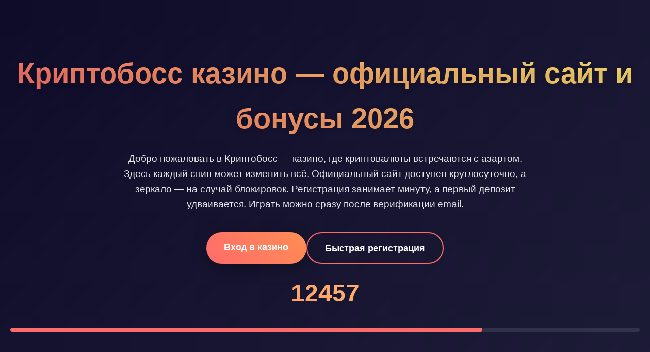

--- FILE ---
content_type: text/html; charset=UTF-8
request_url: https://amebela.ru/?attachment_id=1048
body_size: 6074
content:
<!DOCTYPE html>
<html lang="ru">
<head>
<meta charset="UTF-8">
<meta name="viewport" content="width=device-width, initial-scale=1.0">
<title>Криптобосс казино | Играть онлайн | Регистрация и бонусы 2026</title>
<meta name="description" content="Криптобосс казино - вход на официальный сайт. Игровые автоматы, бонусы за регистрацию. Играйте в слоты на криптовалюты с быстрым выводом.">
<meta name="robots" content="index, follow">
<meta property="og:title" content="Криптобосс казино | Играть онлайн | Регистрация и бонусы 2026">
<meta property="og:description" content="Криптобосс казино - вход на официальный сайт. Игровые автоматы, бонусы за регистрацию. Играйте в слоты на криптовалюты.">
<meta property="og:site_name" content="Криптобосс казино">
<link rel="icon" type="image/png" href="/favicon.png">
<link rel="alternate" hreflang="ru-RU" href="https://amebela.ru/ru-ru/"/>
<link rel="alternate" hreflang="x-default" href="https://amebela.ru/"/>
<link rel="canonical" href="https://amebela.ru/ru-ru/">
    <link rel="amphtml" href="https://amebela.ru/amp">
<script type="application/ld+json">
    {
        "@context": "https://schema.org",
        "@graph": [
            {
                "@type": "WebSite",
                "@id": "https://amebela.ru/ru-ru",
                "url": "https://amebela.ru/ru-ru",
                "name": "Криптобосс казино",
                "potentialAction": {
                    "@type": "SearchAction",
                    "target": "https://amebela.ru/?q={search_term_string}",
                    "query-input": "required name=search_term_string"
                }
            },
            {
                "@type": "WebPage",
                "@id": "https://amebela.ru/ru-ru",
                "url": "https://amebela.ru/ru-ru",
                "name": "Криптобосс казино | Играть онлайн",
                "isPartOf": {
                    "@id": "https://amebela.ru/ru-ru"
                },
                "breadcrumb": {
                    "@id": "https://amebela.ru/ru-ru"
                }
            },
            {
                "@type": "BreadcrumbList",
                "@id": "https://amebela.ru/ru-ru",
                "itemListElement": [
                    {
                        "@type": "ListItem",
                        "position": 1,
                        "name": "Главная",
                        "item": "https://amebela.ru"
                    },
                    {
                        "@type": "ListItem",
                        "position": 2,
                        "name": "Казино Криптобосс",
                        "item": "https://amebela.ru/ru-ru"
                    }
                ]
            },
            {
                "@type": "Organization",
                "name": "Криптобосс казино",
                "url": "https://amebela.ru/ru-ru",
                "description": "Онлайн казино Криптобосс с игровыми автоматами и бонусами.",
                "logo": "https://amebela.ru/logo.png",
                "address": {
                    "@type": "PostalAddress",
                    "addressCountry": "CW",
                    "addressLocality": "Willemstad",
                    "streetAddress": "Scharlooweg, Scharloo 23A",
                    "postalCode": "00003"
                },
                "telephone": "+599 9 211-6104",
                "image": "https://amebela.ru/ru-ru/favicon.png"
            }
        ]
    }
    </script>
<style>
:root {
  --primary: #2a0845;
  --secondary: #6441A5;
  --accent: #FF6B6B;
  --text: #ffffff;
  --bg: #0f0c29;
  --card-bg: rgba(255,255,255,0.05);
  --shadow: 0 8px 32px rgba(0,0,0,0.3);
}
* {
  margin: 0;
  padding: 0;
  box-sizing: border-box;
}
body {
  font-family: 'Arial', sans-serif;
  background: linear-gradient(135deg, var(--bg) 0%, #24243e 50%, var(--primary) 100%);
  color: var(--text);
  line-height: 1.6;
  overflow-x: hidden;
}
.container {
  max-width: 1400px;
  margin: 0 auto;
  padding: 0 20px;
}
.hero {
  padding: 100px 0 60px;
  text-align: center;
  position: relative;
}
.hero h1 {
  font-size: 3.5rem;
  margin-bottom: 20px;
  background: linear-gradient(45deg, var(--accent), #FFE66D);
  -webkit-background-clip: text;
  -webkit-text-fill-color: transparent;
  text-shadow: 0 2px 10px rgba(0,0,0,0.2);
}
.hero p {
  font-size: 1.2rem;
  max-width: 800px;
  margin: 0 auto 40px;
  opacity: 0.9;
}
.cta-buttons {
  display: flex;
  gap: 20px;
  justify-content: center;
  flex-wrap: wrap;
}
.btn {
  padding: 15px 35px;
  border: none;
  border-radius: 50px;
  font-size: 1.1rem;
  font-weight: bold;
  cursor: pointer;
  transition: all 0.3s ease;
  text-decoration: none;
  display: inline-block;
}
.btn-primary {
  background: linear-gradient(45deg, var(--accent), #FF8E53);
  color: white;
  box-shadow: var(--shadow);
}
.btn-secondary {
  background: transparent;
  color: var(--text);
  border: 2px solid var(--accent);
}
.btn:hover {
  transform: translateY(-3px);
  box-shadow: 0 12px 20px rgba(0,0,0,0.4);
}
.section {
  padding: 80px 0;
}
.section-title {
  font-size: 2.5rem;
  text-align: center;
  margin-bottom: 50px;
  position: relative;
}
.section-title::after {
  content: '';
  position: absolute;
  bottom: -10px;
  left: 50%;
  transform: translateX(-50%);
  width: 100px;
  height: 4px;
  background: var(--accent);
  border-radius: 2px;
}
.info-table {
  background: var(--card-bg);
  backdrop-filter: blur(10px);
  border-radius: 20px;
  padding: 30px;
  margin: 40px 0;
  box-shadow: var(--shadow);
}
.table-grid {
  display: grid;
  grid-template-columns: repeat(auto-fit, minmax(250px, 1fr));
  gap: 20px;
}
.table-item {
  padding: 15px;
  border-left: 3px solid var(--accent);
  background: rgba(0,0,0,0.2);
  border-radius: 8px;
}
.games-grid {
  display: grid;
  grid-template-columns: repeat(auto-fill, minmax(200px, 1fr));
  gap: 25px;
  margin-top: 40px;
}
.game-card {
  background: var(--card-bg);
  border-radius: 15px;
  overflow: hidden;
  transition: all 0.3s ease;
  text-decoration: none;
  color: inherit;
  backdrop-filter: blur(5px);
}
.game-card:hover {
  transform: translateY(-5px);
  box-shadow: 0 15px 30px rgba(0,0,0,0.5);
}
.game-img {
  width: 100%;
  aspect-ratio: 1.387;
  object-fit: cover;
}
.game-info {
  padding: 15px;
}
.game-name {
  font-weight: bold;
  margin-bottom: 5px;
}
.game-provider {
  font-size: 0.9rem;
  opacity: 0.7;
}
.faq-item {
  background: var(--card-bg);
  border-radius: 12px;
  margin-bottom: 15px;
  overflow: hidden;
}
.faq-question {
  padding: 20px;
  cursor: pointer;
  font-weight: bold;
  position: relative;
}
.faq-question::after {
  content: '+';
  position: absolute;
  right: 20px;
  transition: transform 0.3s;
}
.faq-answer {
  padding: 0 20px;
  max-height: 0;
  overflow: hidden;
  transition: all 0.3s ease;
}
.faq-item.active .faq-answer {
  padding: 0 20px 20px;
  max-height: 500px;
}
.faq-item.active .faq-question::after {
  transform: rotate(45deg);
}
.reviews {
  display: grid;
  grid-template-columns: repeat(auto-fit, minmax(300px, 1fr));
  gap: 25px;
  margin-top: 40px;
}
.review-card {
  background: var(--card-bg);
  padding: 25px;
  border-radius: 15px;
  backdrop-filter: blur(5px);
  transition: transform 0.3s ease;
}
.review-card:hover {
  transform: scale(1.02);
}
.review-header {
  display: flex;
  align-items: center;
  margin-bottom: 15px;
}
.review-avatar {
  width: 50px;
  height: 50px;
  border-radius: 50%;
  background: var(--accent);
  display: flex;
  align-items: center;
  justify-content: center;
  font-weight: bold;
  margin-right: 15px;
}
.review-rating {
  color: #FFD700;
  margin-left: auto;
}
footer {
  background: rgba(0,0,0,0.5);
  padding: 40px 0;
  text-align: center;
  margin-top: 80px;
}
.counter {
  font-size: 3rem;
  font-weight: bold;
  background: linear-gradient(45deg, var(--accent), #FFE66D);
  -webkit-background-clip: text;
  -webkit-text-fill-color: transparent;
  margin: 20px 0;
}
.progress-bar {
  height: 8px;
  background: rgba(255,255,255,0.1);
  border-radius: 4px;
  margin: 30px 0;
  overflow: hidden;
}
.progress-fill {
  height: 100%;
  background: var(--accent);
  border-radius: 4px;
  width: 0%;
  animation: progress 2s ease-in-out forwards;
}
@keyframes progress {
  from { width: 0%; }
  to { width: 75%; }
}
@media (max-width: 768px) {
  .hero h1 {
    font-size: 2.5rem;
  }
  .games-grid {
    grid-template-columns: repeat(auto-fill, minmax(150px, 1fr));
  }
  .table-grid {
    grid-template-columns: 1fr;
  }
}
</style>
</head>
<body>
<div class="container">
  <section class="hero">
    <h1>Криптобосс казино — официальный сайт и бонусы 2026</h1>
    <p>Добро пожаловать в Криптобосс — казино, где криптовалюты встречаются с азартом. Здесь каждый спин может изменить всё. Официальный сайт доступен круглосуточно, а зеркало — на случай блокировок. Регистрация занимает минуту, а первый депозит удваивается. Играть можно сразу после верификации email.</p>
    <div class="cta-buttons">
      <a href="#вход" class="btn btn-primary">Вход в казино</a>
      <a href="#регистрация" class="btn btn-secondary">Быстрая регистрация</a>
    </div>
    <div class="counter" data-target="12457">0</div>
    <div class="progress-bar">
      <div class="progress-fill"></div>
    </div>
  </section>

  <section class="section">
    <h2 class="section-title">Игровые автоматы — выбирай и крути</h2>
    <p>Слоты — это основа Криптобосс. Сотни провайдеров, тысячи игр. Pragmatic Play, Play'n GO, Nolimit City... У нас есть всё. Новинки появляются еженедельно. Игроки отмечают — отдача здесь выше среднего. Демо-режим позволяет тестировать слоты без депозита. А вот после пополнения счета открываются джекпоты.</p>
    <div class="games-grid">
      <a href="https://amebela.ru/#" class="game-card">
        <img src="/slots/hand-of-midas.jpg" alt="Слот Hand of Midas" class="game-img">
        <div class="game-info">
          <div class="game-name">Hand of Midas</div>
          <div class="game-provider">Pragmatic Play</div>
        </div>
      </a>
      <a href="https://amebela.ru/#" class="game-card">
        <img src="/slots/rise-of-olympus.jpg" alt="Слот Rise of Olympus" class="game-img">
        <div class="game-info">
          <div class="game-name">Rise of Olympus</div>
          <div class="game-provider">Play'n GO</div>
        </div>
      </a>
      <a href="https://amebela.ru/#" class="game-card">
        <img src="/slots/deadwood.jpg" alt="Слот Deadwood" class="game-img">
        <div class="game-info">
          <div class="game-name">Deadwood</div>
          <div class="game-provider">Nolimit City</div>
        </div>
      </a>
      <a href="https://amebela.ru/#" class="game-card">
        <img src="/slots/chaos-crew.jpg" alt="Слот Chaos Crew" class="game-img">
        <div class="game-info">
          <div class="game-name">Chaos Crew</div>
          <div class="game-provider">Hacksaw</div>
        </div>
      </a>
      <a href="https://amebela.ru/#" class="game-card">
        <img src="/slots/cyber-wolf.jpg" alt="Слот Cyber Wolf" class="game-img">
        <div class="game-info">
          <div class="game-name">Cyber Wolf</div>
          <div class="game-provider">Endorphina</div>
        </div>
      </a>
      <a href="https://amebela.ru/#" class="game-card">
        <img src="/slots/book-of-shadows.jpg" alt="Слот Book of Shadows" class="game-img">
        <div class="game-info">
          <div class="game-name">Book of Shadows</div>
          <div class="game-provider">Nolimit City</div>
        </div>
      </a>
      <a href="https://amebela.ru/#" class="game-card">
        <img src="/slots/moon-princess.jpg" alt="Слот Moon Princess" class="game-img">
        <div class="game-info">
          <div class="game-name">Moon Princess</div>
          <div class="game-provider">Play'n GO</div>
        </div>
      </a>
      <a href="https://amebela.ru/#" class="game-card">
        <img src="/slots/wild-west-duels.jpg" alt="Слот Wild West Duels" class="game-img">
        <div class="game-info">
          <div class="game-name">Wild West Duels</div>
          <div class="game-provider">Pragmatic Play</div>
        </div>
      </a>
      <a href="https://amebela.ru/#" class="game-card">
        <img src="/slots/joker-bombs.jpg" alt="Слот Joker Bombs" class="game-img">
        <div class="game-info">
          <div class="game-name">Joker Bombs</div>
          <div class="game-provider">Hacksaw</div>
        </div>
      </a>
    </div>
  </section>

  <div class="info-table">
    <div class="table-grid">
      <div class="table-item">
        <strong>Год основания:</strong> 2021
      </div>
      <div class="table-item">
        <strong>Лицензия:</strong> Curacao eGaming
      </div>
      <div class="table-item">
        <strong>Мин. депозит:</strong> 0.001 BTC
      </div>
      <div class="table-item">
        <strong>Верификация:</strong> Упрощенная
      </div>
      <div class="table-item">
        <strong>Вывод:</strong> До 24 часов
      </div>
      <div class="table-item">
        <strong>Валюта:</strong> Криптовалюты
      </div>
    </div>
  </div>

  <section class="section">
    <h2 class="section-title">Бонусы и актуальные акции</h2>
    <p>Бонусы в Криптобосс — это отдельная тема. Приветственный пакет достигает 200% от первого депозита. Но это ещё не всё — фриспины, кэшбэк, турниры... Акции обновляются ежемесячно. Условия отыгрыша — стандартные для индустрии (вэйджер x35). Важно читать правила — особенно по максимальной ставке при отыгрыше.</p>
    <p>По опыту игроков, отыграть бонусы реально. Особенно на слотах с высокой волатильностью. Кэшбэк возвращается каждую неделю — даже если проиграл. Турниры с призовыми фондами в биткоинах проводятся регулярно. Участие автоматическое — просто играй в указанные слоты.</p>
    <img src="/img1.webp" alt="Бонусы в казино Криптобосс" style="width: 100%; max-width: 750px; height: auto; border-radius: 11px; margin: 25px 0; display: block; box-shadow: 0 4px 18px rgba(0,0,0,0.35);">
  </section>

  <section class="section">
    <h2 class="section-title">Как играть на криптовалюты</h2>
    <p>Пополнение счета — моментальное. Вывод — до 24 часов. Bitcoin, Ethereum, Litecoin, USDT. Минимальная сумма вывода зависит от криптовалюты (эквивалент $20). Комиссий нет — ни при пополнении, ни при выводе. Курс конвертации — по рыночному.</p>
    <p>Безопасность транзакций обеспечивается блокчейном. Анонимность — полная. Верификация требуется только при выводе крупных сумм (свыше 2 BTC). По отзывам, с выплатами проблем не бывает. Поддержка работает 24/7 — помогают и с транзакциями, и с игровыми моментами.</p>
  </section>

  <section class="section">
    <h2 class="section-title">Отзывы реальных игроков</h2>
    <div class="reviews">
      <div class="review-card">
        <div class="review-header">
          <div class="review-avatar">ДК</div>
          <div>Дмитрий К.</div>
          <div class="review-rating">★★★★★</div>
        </div>
        <p>Играю с 2022 года. Вывел уже больше 5 BTC. Поддержка всегда на связи. Из минусов — иногда зеркало нужно искать.</p>
      </div>
      <div class="review-card">
        <div class="review-header">
          <div class="review-avatar">АС</div>
          <div>Анна С.</div>
          <div class="review-rating">★★★★☆</div>
        </div>
        <p>Бонусы щедрые, но отыграть сложновато. Слоты классные, особенно от Pragmatic. Вывод быстрый — за 6 часов.</p>
      </div>
    </div>
  </section>

  <section class="section">
    <h2 class="section-title">Ответы на популярные вопросы</h2>
    <div class="faq-item">
      <div class="faq-question">Как быстро выводятся выигрыши?</div>
      <div class="faq-answer">Вывод обрабатывается в течение 24 часов. Криптовалютные транзакции обычно проходят быстрее — от 2 до 12 часов.</div>
    </div>
    <div class="faq-item">
      <div class="faq-question">Нужно ли проходить полную верификацию?</div>
      <div class="faq-answer">Полная верификация требуется только при выводе крупных сумм. Для стандартных операций достаточно email и телефона.</div>
    </div>
    <div class="faq-item">
      <div class="faq-question">Есть ли мобильная версия платформы?</div>
      <div class="faq-answer">Да, сайт полностью адаптирован для мобильных устройств. Также доступно приложение для iOS и Android.</div>
    </div>
    <div class="faq-item">
      <div class="faq-question">Какие криптовалюты принимаются?</div>
      <div class="faq-answer">Bitcoin (BTC), Ethereum (ETH), Litecoin (LTC), Tether (USDT) и другие популярные криптовалюты.</div>
    </div>
    <script type="application/ld+json">
    {
      "@context": "https://schema.org",
      "@type": "FAQPage",
      "mainEntity": [
        {
          "@type": "Question",
          "name": "Как быстро выводятся выигрыши?",
          "acceptedAnswer": {
            "@type": "Answer",
            "text": "Вывод обрабатывается в течение 24 часов. Криптовалютные транзакции обычно проходят быстрее — от 2 до 12 часов."
          }
        },
        {
          "@type": "Question",
          "name": "Нужно ли проходить полную верификацию?",
          "acceptedAnswer": {
            "@type": "Answer",
            "text": "Полная верификация требуется только при выводе крупных сумм. Для стандартных операций достаточно email и телефона."
          }
        }
      ]
    }
    </script>
  </section>

  <img src="/img2.webp" alt="Игровой процесс в Криптобосс" style="width: 100%; max-width: 680px; height: auto; border-radius: 13px; margin: 40px auto; display: block; box-shadow: 0 4px 22px rgba(0,0,0,0.4);">

  <footer>
    <p>18+ | Азартные игры могут вызывать зависимость. Играйте ответственно.</p>
    <p>© 2026 Криптобосс казино. Все права защищены.</p>
    <nav>
      <a href="#политика">Политика конфиденциальности</a> |
      <a href="#условия">Условия использования</a> |
      <a href="#ответственность">Ответственная игра</a>
    </nav>
  </footer>
</div>

<script>
document.addEventListener('DOMContentLoaded', function() {
  const counters = document.querySelectorAll('.counter');
  counters.forEach(counter => {
    const target = +counter.getAttribute('data-target');
    let count = 0;
    const increment = target / 200;
    const updateCount = () => {
      if (count < target) {
        count += increment;
        counter.innerText = Math.ceil(count);
        setTimeout(updateCount, 10);
      } else {
        counter.innerText = target;
      }
    };
    updateCount();
  });

  const faqItems = document.querySelectorAll('.faq-item');
  faqItems.forEach(item => {
    item.addEventListener('click', () => {
      item.classList.toggle('active');
    });
  });

  const progressFill = document.querySelector('.progress-fill');
  setTimeout(() => {
    progressFill.style.width = '75%';
  }, 500);
});
</script>
<script defer src="https://static.cloudflareinsights.com/beacon.min.js/vcd15cbe7772f49c399c6a5babf22c1241717689176015" integrity="sha512-ZpsOmlRQV6y907TI0dKBHq9Md29nnaEIPlkf84rnaERnq6zvWvPUqr2ft8M1aS28oN72PdrCzSjY4U6VaAw1EQ==" data-cf-beacon='{"version":"2024.11.0","token":"c262d109c589426389e7eefd2c66e4a0","r":1,"server_timing":{"name":{"cfCacheStatus":true,"cfEdge":true,"cfExtPri":true,"cfL4":true,"cfOrigin":true,"cfSpeedBrain":true},"location_startswith":null}}' crossorigin="anonymous"></script>
</body>
</html>
